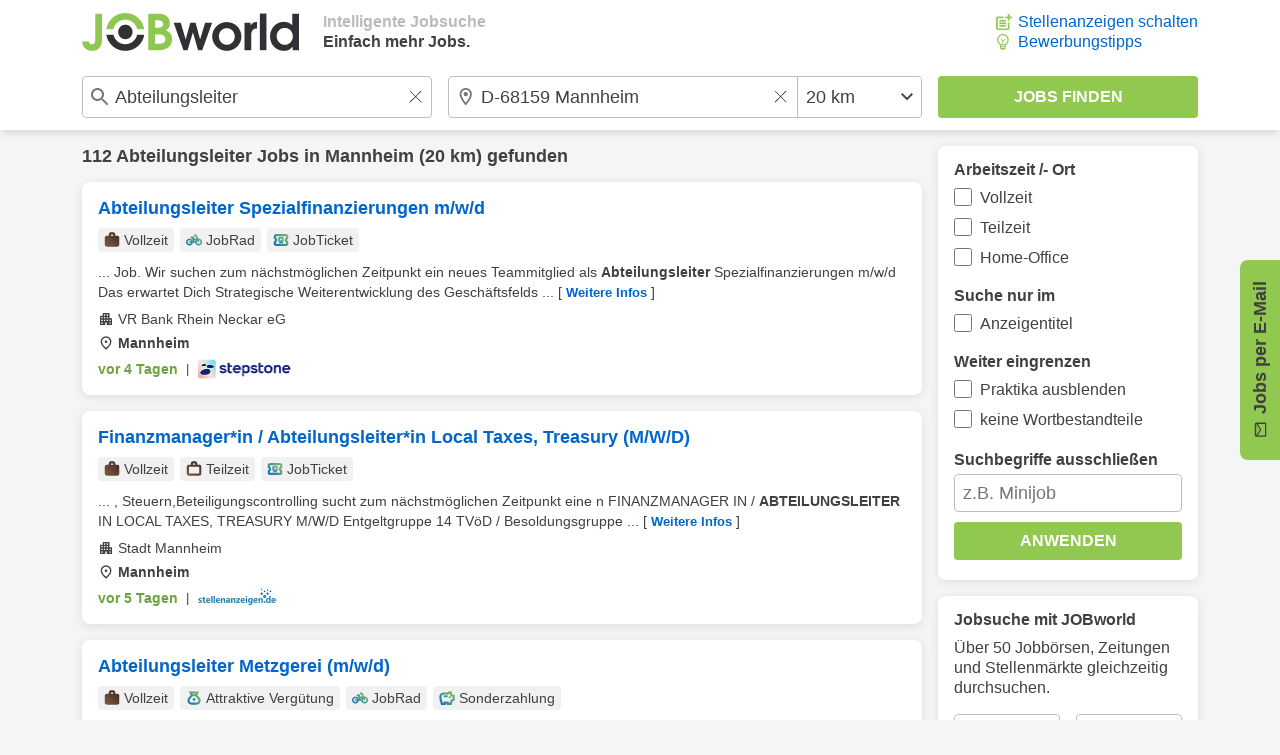

--- FILE ---
content_type: text/css
request_url: https://www.jobworld.de/css/base.eyngu4r3.css
body_size: 4399
content:
*,::before,::after{box-sizing:border-box;font-size:inherit;-webkit-tap-highlight-color:transparent;outline:0}body{display:flex;flex-direction:column;margin:0;min-height:100vh;background-color:#f5f5f5}h1{margin-top:0;margin-bottom:10px;font-size:1.1em}h2{margin-top:0;margin-bottom:10px;font-size:1.05em}h3{margin-top:0;margin-bottom:10px;font-size:1em}a{text-decoration:none;color:#06c}a:hover{text-decoration:underline}p{margin:0;padding:0 0 16px 0}input:focus,select:focus{outline:0}input[type=checkbox]{margin:0 8px 0 0;width:1.1em;height:1.1em;accent-color:#06c}.jw-font{font-size:1em;font-family:Arial,Helvetica,sans-serif;line-height:1.3em;color:#414141}.jw-ui-icon{position:relative}.jw-ui-icon::before{top:50%;content:"";display:block;position:absolute;vertical-align:middle;background-repeat:no-repeat;background-position:center center;font-size:1em;width:1em;height:1em;margin-top:-.5em;-webkit-background-size:1em 1em;-moz-background-size:1em 1em;background-size:1em 1em}.jw-ui-icon-left::before{left:0}.jw-ui-icon-right::before{right:0}.jw-ui-icon-top::before{top:0}.jw-ui-icon-center::before{left:50%;margin-left:-.5em}.jw-ui-icon-search::before{font-size:2em;background-image:url(/bilder/icons/search.svg)}.jw-ui-icon-add-job{padding-left:22px}.jw-ui-icon-add-job::before{background-image:url(/bilder/icons/add.svg)}.jw-ui-icon-tipps{padding-left:22px}.jw-ui-icon-tipps::before{margin-left:-1px;background-image:url(/bilder/icons/tipps.svg)}.jw-ui-icon-square-checkmark{padding-left:32px}.jw-ui-icon-square-checkmark::before{font-size:1.5em;margin-top:0;background-image:url(/bilder/icons/square-checkmark.svg)}.jw-ui-icon-arrow-right::before{font-size:1.1em;background-image:url(/bilder/icons/arrow-right.svg)}.jw-ui-icon-bell{display:block;padding-left:1.5em}.jw-ui-icon-bell::before{font-size:1.25em;margin-top:0;background-image:url(/bilder/icons/bell.svg)}.jw-ui-icon-country::before{top:9px}.jw-ui-icon-country-at-flag{padding-left:24px}.jw-ui-icon-country-at-flag::before{font-size:1.1em;background-image:url(/bilder/icons/country/at-flag.svg)}.jw-ui-icon-tag{padding-left:20px}.jw-ui-icon-tag::before{font-size:1.1em}.jw-ui-icon-tag-default::before{background-image:url(/bilder/icons/info.svg)}.jw-ui-icon-tag-internship::before{background-image:url(/bilder/icons/briefcase-v1-brown.svg)}.jw-ui-icon-tag-apprenticeship{padding-left:22px}.jw-ui-icon-tag-apprenticeship::before{background-image:url(/bilder/icons/academic-cap-green.svg)}.jw-ui-icon-tag-fulltime::before{background-image:url(/bilder/icons/briefcase-v2-brown.svg)}.jw-ui-icon-tag-parttime::before{background-image:url(/bilder/icons/briefcase-v0-brown.svg)}.jw-ui-icon-tag-homeoffice::before{background-image:url(/bilder/icons/globe.svg)}.jw-ui-icon-tag-careerchanger::before{background-image:url(/bilder/icons/careerchanger.svg)}.jw-ui-icon-tag-temporaryemployment::before{background-image:url(/bilder/icons/hourglass-green.svg)}.jw-ui-icon-tag-shiftwork::before{background-image:url(/bilder/icons/calendar-v0-green.svg)}.jw-ui-icon-tag-minijob::before{background-image:url(/bilder/icons/briefcase-v0-green.svg)}.jw-ui-icon-tag-attractiveremuneration::before{background-image:url(/bilder/icons/remuneration-green.svg)}.jw-ui-icon-tag-integrateddegreeprogram{padding-left:22px}.jw-ui-icon-tag-integrateddegreeprogram::before{background-image:url(/bilder/icons/academic-cap-green.svg)}.jw-ui-icon-tag-specialpayment::before{background-image:url(/bilder/icons/piggybank-green.svg)}.jw-ui-icon-tag-companycar::before{background-image:url(/bilder/icons/car-green.svg)}.jw-ui-icon-tag-jobticket::before{background-image:url(/bilder/icons/ticket-green.svg)}.jw-ui-icon-tag-jobrad::before{background-image:url(/bilder/icons/bike-green.svg)}.jw-ui-icon-salary{padding-left:20px}.jw-ui-icon-salary::before{font-size:1.1em;background-image:url(/bilder/icons/salary.svg)}.jw-ui-icon-company{padding-left:20px}.jw-ui-icon-company::before{font-size:1.1em;background-image:url(/bilder/icons/company.svg)}.jw-ui-icon-location{padding-left:20px}.jw-ui-icon-location::before{font-size:1.1em;background-image:url(/bilder/icons/location.svg)}.jw-ui-icon-mail{padding-left:24px}.jw-ui-icon-mail::before{font-size:1em;background-image:url(/bilder/icons/mail-grey.svg)}.jw-ui-icon-info{padding-left:22px}.jw-ui-icon-info::before{font-size:1.1em;margin-top:0;background-image:url(/bilder/icons/info.svg)}.jw-ui-icon-delete::before{font-size:1.4em;background-image:url(/bilder/icons/delete.svg)}.jw-ui-icon-close::before{background-image:url(/bilder/icons/close.svg)}.jw-ui-icon-clear{width:1.2em;height:1.2em}.jw-ui-icon-clear::before{font-size:.8em;background-image:url(/bilder/icons/clear.svg)}.jw-ui-icon-clear-filter{padding-right:24px}.jw-ui-icon-clear-filter::before{font-size:.6em;background-image:url(/bilder/icons/close.svg)}.jw-ui-icon-success{padding-left:24px}.jw-ui-icon-success::before{font-size:1.1em;background-image:url(/bilder/icons/list-success.svg)}.jw-ui-icon-warning{padding-left:24px}.jw-ui-icon-warning::before{font-size:1.1em;background-image:url(/bilder/icons/list-warning.svg)}.jw-ui-icon-error{padding-left:24px}.jw-ui-icon-error::before{font-size:1.1em;background-image:url(/bilder/icons/list-error.svg)}.jw-ui-input{border-radius:4px;border:1px solid #bfbfbf;background-color:#fff}.jw-ui-input-error-text{display:block;padding-top:4px;color:#f22}.jw-ui-input-warning::-webkit-input-placeholder{color:#f22}.jw-ui-input-warning::-moz-placeholder{color:#f22}.jw-ui-input-warning::placeholder{color:#f22;opacity:1}.jw-ui-green-button{border-radius:4px;color:#fff;background-color:#91c850;border:0}.jw-ui-white-button{border-radius:4px;color:#414141;background-color:#fff;border:1px solid #bfbfbf}.jw-ui-loading-indicator{display:block;margin:0 auto;border:solid .2em #fff;border-top:solid .2em transparent;border-bottom:solid .2em transparent;width:1.5em;height:1.5em;border-radius:50%;animation:loading-indicator 1s linear infinite}@keyframes loading-indicator{0%{transform:rotate(0deg)}to{transform:rotate(360deg)}}.jw-ui-switch{position:relative;display:inline-block;border-radius:12px;margin-left:8px;width:48px;min-width:48px;height:24px}.jw-ui-switch input{width:0;height:0;opacity:0;float:right}.jw-ui-switch input:checked+.jw-ui-switch-button{background-color:#91c850}.jw-ui-switch input:disabled+.jw-ui-switch-button{background-color:#b0bec5}.jw-ui-switch input:checked+.jw-ui-switch-button:before{transform:translateX(24px)}.jw-ui-switch-button{position:absolute;background-color:#b0bec5;top:0;bottom:0;right:0;left:0;cursor:pointer}.jw-ui-switch-button::before{position:absolute;background-color:#fff;content:"";width:20px;height:20px;left:2px;bottom:2px;transition:.2s}.jw-ui-switch-rounded{border-radius:16px}.jw-ui-switch-rounded::before{border-radius:50%}.jw-ui-scrollbar-none::-webkit-scrollbar{display:none}.jw-ui-scrollbar-none{scrollbar-width:none;-ms-overflow-style:none}.jw-ui-hidden{display:none}.jw-flex-row{display:flex;flex-direction:row}.jw-flex-column{display:flex;flex-direction:column}.jw-flex-row-column{display:flex;flex-direction:row}.jw-flex-space-between{justify-content:space-between}.jw-flex-end{justify-content:end}.jw-flex-grow{flex-grow:1}.jw-flex-grow-0-1{flex-grow:0}.jw-flex-input{flex:1 1 auto}.jw-container-clearable{position:relative}.jw-select{border:0;border-radius:0;appearance:none;-webkit-appearance:none;-moz-appearance:none;background-image:url(/bilder/icons/arrow-down.svg);background-repeat:no-repeat;background-position:right 8px center}.jw-input{font:inherit;padding:8px;margin:0;min-width:0;font-size:1.1em;-webkit-appearance:none;color:inherit}.jw-input-large{height:42px}.jw-input-medium{height:38px}.jw-input-small{height:32px}.jw-input-clearable{padding-right:32px}.jw-input-clearable::-webkit-search-cancel-button{-webkit-appearance:none;-moz-appearance:none;appearance:none}.jw-input-location-radius{display:flex;flex-direction:row;min-width:0}.jw-input-location{flex:1 1 0;height:100%;border:0;border-radius:4px;background-color:#fff}.jw-input-radius{padding:8px 24px 8px 8px;border-bottom-right-radius:4px;border-top-right-radius:4px;border-left-width:1px;border-left-style:solid;border-left-color:#bfbfbf;background-color:#fff}.jw-button{font:inherit;cursor:pointer;line-height:1em;font-weight:700;text-transform:uppercase;padding:0 16px;-webkit-appearance:none}.jw-button-link{display:flex;justify-content:center;align-items:center}.jw-button-link:hover{text-decoration:none}.jw-button-spacing{margin-left:12px}.jw-text-small{font-size:.9em}.jw-text-large{font-size:1.1em}.jw-text-bold{font-weight:700}.jw-text-underline{text-decoration:underline}.jw-text-break-all{word-break:break-all}.jw-text-nowrap{white-space:nowrap}.jw-text-blue{color:#06c}.jw-text-green{color:#6da43e}li>ul{margin-top:10px;padding:0}.jw-list{list-style:none;margin:0;padding:0}.jw-list-text{list-style:initial}.jw-list-text-item{margin-left:18px;margin-bottom:16px}.jw-list-hits-error-item{margin-left:16px;margin-bottom:10px}.jw-list-error-item{margin-bottom:10px;font-weight:700}.jw-list-warning-item{margin-bottom:10px;font-weight:700}.jw-list-success-item{margin-bottom:10px;font-weight:700}.jw-list-credit{margin-bottom:16px}.jw-list-suggest{display:none;position:absolute;margin-top:8px;padding:0;z-index:2000;border-radius:4px;border:1px solid #bfbfbf;background-color:#fff;box-shadow:0 2px 8px 0 rgba(215,215,215,.8)}.jw-list-suggest-item-selected{border-radius:4px;background-color:#f5f5f5}.jw-list-suggest-item{white-space:nowrap;text-overflow:ellipsis;overflow:hidden;padding:12px;font-size:1.1em;line-height:1.1em;cursor:pointer;color:#414141}.jw-list-suggest-history-item{padding-left:32px;background-image:url(/bilder/icons/history.svg);background-repeat:no-repeat;background-position:left 6px center}.jw-list-checkmark-item{margin-bottom:16px}.jw-list-aside-jobpost{padding-right:16px}.jw-list-aside-jobpost-item{margin-bottom:16px;padding:8px;border-radius:4px;background-color:#eee;white-space:nowrap;text-overflow:ellipsis;overflow:hidden}.jw-list-partner{display:flex;flex-direction:row;flex-wrap:nowrap;justify-content:space-between}.jw-list-aside-partner{display:flex;flex-direction:column;flex-grow:1}.jw-list-partner-item{flex:1 0 auto;display:flex;justify-content:center;align-items:center;margin-right:16px;margin-bottom:16px;padding:8px 4px;border-radius:4px;border:1px solid #bfbfbf}.jw-list-partner-item>img{height:20px}.jw-list-compact-links{display:flex;flex-direction:row;flex-wrap:wrap}.jw-list-compact-links-item{flex-grow:1;margin-right:16px;margin-bottom:16px;border-radius:4px;background-color:#eee}.jw-list-compact-links-item>a{display:block;padding:8px;width:100%;text-align:center}.jw-list-hits-item{margin-top:16px;border-radius:8px;transition:box-shadow .15s;background-color:#fff;box-shadow:0 2px 8px 0 rgba(215,215,215,.8)}.jw-list-hits-item>a{display:block;padding:16px;text-decoration:none;color:#414141}.jw-list-hits-item:hover{box-shadow:0 0 8px 0 rgba(65,65,65,.6)}.jw-list-jobpost-item{display:flex;flex-direction:row;justify-content:space-between;margin-top:16px;padding:16px;border-radius:8px;background-color:#fff;box-shadow:0 2px 8px 0 rgba(215,215,215,.8)}.jw-list-hits-tags{display:flex;flex-direction:row;flex-wrap:wrap}.jw-list-hits-tags-item{flex-grow:0;margin-right:6px;margin-bottom:6px;border-radius:4px;background-color:rgba(238,238,238,.8)}.jw-list-hits-tags-item>span{display:block;margin:2px 6px;font-size:.9em}.jw-list-footer{display:flex;flex-direction:row;flex-wrap:wrap;justify-content:space-evenly;padding:16px 0}.jw-list-footer-item{line-height:1.2em;padding:8px}.jw-list-footer-item>a{color:#fff}.jw-max-content-width{max-width:1140px;margin:0 auto}.jw-max-column-width{max-width:840px}.jw-content-layout{display:flex;flex-direction:row;flex-grow:1;width:100%;padding:0 12px}.jw-container-nav{width:100%;background-color:#fff}.jw-nav-content{display:flex;flex-direction:row;justify-content:space-between;padding:12px}.jw-nav-logo-box{display:flex;flex-direction:row;align-items:center}.jobworldDE .jw-nav-logo{background-image:url(/bilder/platform/logo.svg);background-repeat:no-repeat;width:217px;height:38px}.newjobAT .jw-nav-logo{background-image:url(/bilder/platform/logo.svg);background-repeat:no-repeat;width:184px;height:38px}.jw-nav-slogan{padding-left:24px;font-size:1em;font-weight:700;white-space:nowrap}.jw-nav-slogan-color-light{color:#bbb}.jw-nav-search-button{display:none;width:32px;height:32px;border:0;background-color:transparent}.jw-container-search{top:0;position:-webkit-sticky;position:sticky;width:100%;z-index:100;box-shadow:0 6px 6px -2px rgba(215,215,215,.8);background-color:#fff}.jw-search-form{display:flex;flex-direction:row;padding:12px}.jw-search-input-job{padding-left:32px;background-image:url(/bilder/icons/input-search.svg);background-repeat:no-repeat;background-position-x:8px;background-position-y:center}.jw-search-submit{min-width:260px}.jw-search-location-radius{margin:0 16px}.jw-search-input-location{padding-left:32px;background-image:url(/bilder/icons/input-location.svg);background-repeat:no-repeat;background-position-x:8px;background-position-y:center}.jw-search-suggest-box{position:relative}.jw-filter-form{margin-right:16px}.jw-filter-part{margin-bottom:20px}.jw-filter-part>div{display:flex;margin-bottom:10px}.jw-filter-part-row{display:flex;margin-right:10px}.jw-filter-part-label-headline{display:block;font-weight:700;margin-top:20px;margin-bottom:4px}.jw-filter-input-text{width:100%}.jw-filter-apply-button{width:100%;margin-top:10px}.jw-filter-info-item{color:#414141}.jw-filter-info-item>span{display:block;text-align:left}.jw-filter-info-clear-button{display:block;padding-right:16px;padding-bottom:16px;text-align:right}.jw-container-headline{display:block;margin:0;padding-right:16px;padding-bottom:10px;font-weight:700;font-size:1em;line-height:1em}.jw-container-headline-error{margin-top:8px;color:#f22}.jw-container-headline-note{margin-top:16px;font-weight:400}.jw-home-headline{padding-right:16px;padding-bottom:10px}.jw-container-home-intro{display:flex;justify-content:space-between;padding-right:16px;padding-bottom:16px;overflow:hidden}.jw-home-intro-text{padding-right:16px}.jw-home-intro-image{flex-grow:1;height:auto;max-width:620px;border-radius:4px;background-image:url(/bilder/platform/intro.jpg);background-repeat:no-repeat;background-position-y:center}.jw-container-spacing-right{padding-right:16px}.jw-container-spacing-bottom{padding-bottom:16px}.jw-container-spacing-bottom-small{padding-bottom:6px}.jw-container-home-apps{padding-bottom:16px}.jw-home-apps-description{padding-right:16px}.jw-home-apps-image{width:128px;margin-right:16px}.jw-home-container-spacing{margin-bottom:10px}.jw-home-container-right{display:flex;justify-content:flex-end;margin-right:16px}.jw-container-main{display:flex;flex-direction:column;width:100%;min-width:0}.jw-hits-header{display:flex;flex-direction:row;justify-content:space-between;flex-shrink:1;margin-top:16px}.jw-hits-main-headline{margin:auto 0;padding:0;font-size:1.1em;white-space:nowrap;text-overflow:ellipsis;overflow:hidden;color:#414141}.jw-hits-main-headline>a{color:#414141}.jw-hits-sub-headline{margin:16px 0 0 0;padding:0;font-size:1em}.jw-hits-info-headline{margin:16px 0 0 0;font-size:1em}.jw-hits-filter-button{margin:auto 0;padding:4px 14px;white-space:nowrap;font-weight:400;text-transform:none;border-radius:4px}.jw-hits-item-headline{margin:0;padding-bottom:10px;font-size:1.1em;color:#06c}.jw-list-hits-item em{font-style:normal;font-weight:700}.jw-hits-item-headline:hover{text-decoration:underline}.jw-hits-tags{padding-bottom:4px}.jw-hits-text{padding-bottom:6px;font-size:.9em}.jw-hits-info{display:flex;flex-direction:column;font-size:.9em}.jw-hits-info>span{display:block;margin-bottom:4px;font-size:1em}.jw-hits-location{font-weight:700}.jw-hits-more{white-space:nowrap}.jw-hits-more>span{font-size:.9em;font-weight:700;color:#06c}.jw-hits-more>span:hover{text-decoration:underline}.jw-hits-footer{display:flex;flex-direction:row;align-items:center;justify-content:space-between;padding-top:2px;font-size:.9em}.jw-hits-date-source-container{display:flex;justify-content:center}.jw-hits-date-source-container>img{height:20px}.jw-hits-date{font-weight:700}.jw-hits-separator{font-size:.9em;padding:0 8px}.jw-hits-arrow{display:none}.jw-hits-load-button{margin-top:16px}.jw-afs-box{margin-top:16px;padding:2px 16px;border-radius:8px;background-color:#fff;box-shadow:0 2px 8px 0 rgba(215,215,215,.8)}.jw-jobpost-box{margin-top:16px;padding:16px;border-radius:8px;background-color:#fff;box-shadow:0 2px 8px 0 rgba(215,215,215,.8)}.jw-jobpost-head{padding-bottom:10px;font-weight:700;color:#414141}.jw-jobpost-body{display:flex;align-items:center}.jw-jobpost-mail{flex-grow:1}.jw-jobpost-submit{margin-left:16px}.jw-jobpost-footer{display:block;padding-top:8px;font-size:.9em}.jw-jobpost-new-profile-button{max-width:300px}.jw-jobpost-item-headline{font-weight:700;line-height:1em}.jw-jobpost-item-active-filter{margin-top:8px;color:#757575}.jw-jobpost-item-actions{display:flex;flex-direction:column;justify-content:space-between}.jw-jobpost-edit-button{margin-right:8px}.jw-jobpost-delete-button{width:38px}.jw-jobpost-hits-link{margin-top:10px}.jw-jobpost-aside-link{margin-right:16px;margin-bottom:16px}.jw-jobpost-location{margin-top:12px}.jw-container-box{display:flex;flex-direction:column;margin-top:16px;padding-top:16px;padding-left:16px;width:100%;border-radius:8px;background-color:#fff;box-shadow:0 2px 8px 0 rgba(215,215,215,.8)}.jw-container-box-profile{top:84px;position:-webkit-sticky;position:sticky}.jw-container-spacer{height:100px}.jw-container-aside{min-width:260px;max-width:260px;margin-left:16px}.jw-aside-padding{padding-right:16px;padding-bottom:16px}.jw-aside-input-spacing{margin-top:12px}.jw-aside-partner-listings{display:flex;flex-direction:row}.jw-aside-partner-description{display:block;padding-bottom:16px}.jw-aside-apps{display:flex;flex-direction:row;padding-right:16px;padding-bottom:16px;justify-content:space-between}.jw-aside-apps-image{display:block;width:108px}.jw-faq-item{margin-right:16px;padding-top:8px;border-bottom:1px solid #eee}.jw-faq-item>h3{margin-bottom:4px}.jw-faq-item>span{display:block;padding-bottom:8px}.jw-faq-item-last{border-bottom:none;padding-bottom:8px}#jw-lightbox{display:none;justify-content:center;position:fixed;top:0;left:0;width:100%;height:100%;padding:12px;z-index:1000;background-color:rgba(0,0,0,.6)}.jw-layer{display:none;flex-direction:column;border-radius:8px;margin-top:20vh;margin-right:auto;margin-left:auto;max-width:640px;min-width:480px;background-color:#fff}.jw-alert{display:none;flex-direction:column;border-radius:8px;margin-top:20vh;margin-right:auto;margin-left:auto;max-width:480px;background-color:#fff}.jw-layer-header{display:flex;flex-direction:row;justify-content:space-between;padding:12px 16px;border-bottom-width:1px;border-bottom-style:solid;border-bottom-color:#bfbfbf}.jw-layer-header-title{font-size:1.25em;font-weight:700;white-space:nowrap;text-overflow:ellipsis;overflow:hidden}.jw-layer-header-close-button{border:0;padding:0;width:20px;height:20px;background-color:transparent}.jw-layer-body{overflow:hidden;overflow-y:scroll;padding:12px 16px}.jw-layer-body-switch-container{display:flex;flex-direction:row;justify-content:space-between;align-items:center}.jw-layer-body-text-spacing{margin-bottom:12px}.jw-layer-body-item-spacing{margin-bottom:16px}.jw-layer-footer{padding:12px 16px;border-top-width:1px;border-top-style:solid;border-top-color:#bfbfbf}.jw-layer-jobpost-input{flex-shrink:0;margin-top:12px;margin-bottom:12px;width:100%}.jw-sticky{position:fixed;right:-100px;top:50%;padding:10px;text-align:center;font-weight:700;width:200px;height:80px;border-radius:8px;background-color:#91c850;transition:transform .3s ease-out;transform:translateY(-50%) rotate(-90deg)}.jw-sticky:hover{cursor:pointer;transition:transform .3s ease-out;transform:translateY(-50%) rotate(-90deg) translateY(-10px)}.jw-sticky-jobpost{right:-100px;width:200px;height:80px}.jw-footer{margin-top:24px;background-color:#414141}@media only screen and (max-width:1200px){.jw-hide-if-lte-xlarge{display:none}}@media only screen and (min-width:769px){.jw-hide-if-large{display:none}}@media only screen and (max-width:768px){.jw-hide-if-lte-medium{display:none}.jw-content-layout{flex-direction:column}.jw-container-nav{top:0;position:-webkit-sticky;position:sticky;z-index:200;border-bottom-width:1px;border-bottom-style:solid;border-bottom-color:#bfbfbf}.jobworldDE .jw-nav-logo{width:184px;height:32px}.newjobAT .jw-nav-logo{width:155px;height:32px}.jw-nav-search-button{display:block}.jw-container-search{position:static}.jw-search-form{flex-direction:column}.jw-search-location-radius{margin:12px 0}.jw-container-home-intro{padding-bottom:0}.jw-home-intro-text{padding-right:0}.jw-container-aside{margin-left:0}.jw-hits-arrow{display:block}.jw-jobpost-mail{border-radius:4px 0 0 4px}.jw-jobpost-submit{border-radius:0 4px 4px 0;margin-left:0;width:46px;background-image:url(/bilder/icons/chevron-right.svg);background-repeat:no-repeat;background-position:center}.jw-container-aside{max-width:100%}.jw-aside-partner-listings{flex-direction:column}.jw-list-aside-partner{display:flex;flex-direction:row;flex-wrap:nowrap;justify-content:space-between}}@media only screen and (max-width:580px){.jw-full-width-if-lte-small{width:100%}.jw-flex-row-column{flex-direction:column}.jw-flex-grow-0-1{flex-grow:1}.jw-button-spacing{margin-top:12px;margin-left:0}.jw-home-partner-listings{display:flex;flex-direction:row}.jw-list-partner{flex-grow:1;flex-direction:column}.jw-aside-partner-listings{flex-direction:row}.jw-list-aside-partner{flex-direction:column}.jw-list-jobpost-item{flex-direction:column}.jw-jobpost-item-actions{display:flex;flex-direction:row;justify-content:space-between;align-items:center;margin-top:8px}.jw-jobpost-hits-link{margin-top:0}#jw-lightbox{padding:0}.jw-layer{position:absolute;bottom:0;top:auto;min-width:0;max-width:100%;max-height:85%;width:100%;border-radius:0}.jw-alert{margin-left:12px;margin-right:12px}}@media only screen and (max-width:360px){.jw-ui-icon-bell{padding-left:0}.jw-ui-icon-bell::before{display:none}}@media only screen and (max-height:480px){.jw-layer,.jw-alert{margin-top:0;max-height:100%}}